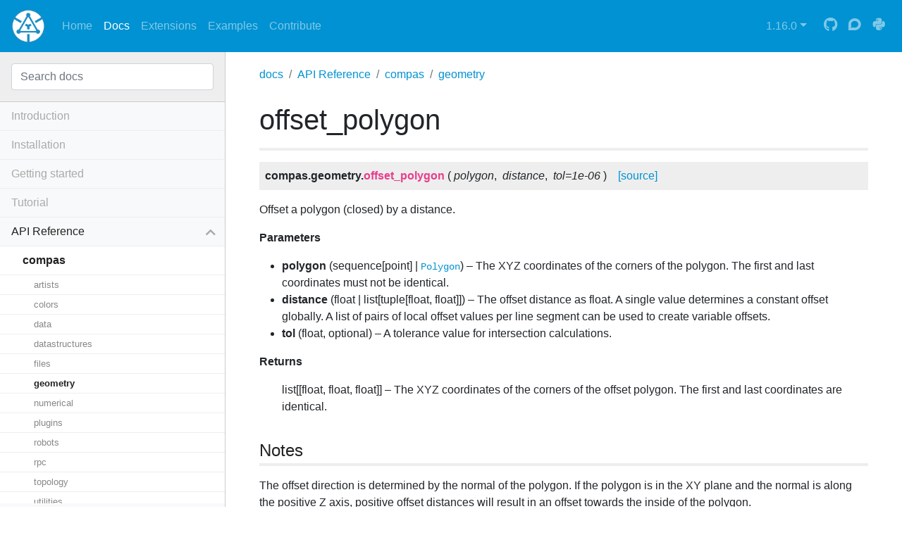

--- FILE ---
content_type: text/html; charset=utf-8
request_url: https://compas.dev/compas/1.16.0/api/generated/compas.geometry.offset_polygon.html
body_size: 4841
content:
<!DOCTYPE html>
<html lang="en">

<head>
  
  <title> - offset_polygon</title>
  

  <meta charset="utf-8" />
  <meta name="viewport" content="width=device-width, initial-scale=1, shrink-to-fit=no" />

  <meta name="author" content="Tom Van Mele and many others" />
  <meta name="description" content="A computational framework for research and collaboration in AEFC." />

  <link rel="shortcut icon" href="../../_static/images/compas.ico" type="image/x-icon">
  <link rel="stylesheet" href="https://stackpath.bootstrapcdn.com/bootstrap/4.4.1/css/bootstrap.min.css" integrity="sha384-Vkoo8x4CGsO3+Hhxv8T/Q5PaXtkKtu6ug5TOeNV6gBiFeWPGFN9MuhOf23Q9Ifjh" crossorigin="anonymous">
  <link rel="stylesheet" href="https://use.fontawesome.com/releases/v5.7.0/css/all.css" integrity="sha384-lZN37f5QGtY3VHgisS14W3ExzMWZxybE1SJSEsQp9S+oqd12jhcu+A56Ebc1zFSJ" crossorigin="anonymous">
  <link rel="stylesheet" href="https://cdnjs.cloudflare.com/ajax/libs/highlight.js/11.4.0/styles/mono-blue.min.css">
  <link rel="stylesheet" type="text/css" href="../../_static/css/compas.css" />
  <link rel="stylesheet" type="text/css" href="../../_static/css/compas-reference.css" />

  
  <link rel="next" title="boolean_union_mesh_mesh" href="compas.geometry.boolean_union_mesh_mesh.html" />
  

  
  <link rel="prev" title="offset_polyline" href="compas.geometry.offset_polyline.html" />
  

  <script type="text/javascript" async src="https://cdnjs.cloudflare.com/ajax/libs/mathjax/2.7.2/MathJax.js?config=TeX-MML-AM_CHTML"></script>
</head>

<body data-spy="scroll" data-target="#compas-toc">
  <!-- header -->
  <header id="header" class="compas-header d-flex align-items-center">
    <nav class="navbar navbar-expand navbar-dark col flex-column flex-md-row text-center">
      <!-- brand -->
      <a class="navbar-brand" href="/index.html">
        <img src="../../_static/images/compas_icon_white.png" alt="COMPAS" width="48px" height="48px" />
      </a>
      <!-- brand -->
      <!-- primary -->
      <ul class="navbar-nav">
        <li class="nav-item"><a class="nav-link" href="/index.html">Home</a></li>
        <li class="nav-item active"><a class="nav-link" href="/compas/">Docs</a></li>
        <li class="nav-item"><a class="nav-link" href="/extensions.html">Extensions</a></li>
        <li class="nav-item"><a class="nav-link" href="/examples/">Examples</a></li>
        <li class="nav-item"><a class="nav-link" href="/contribute.html">Contribute</a></li>
      </ul>
      <!-- primary -->
      <ul class="navbar-nav d-none d-md-flex ml-md-auto">
        <!-- version -->
        
        <meta id="doc_versions" data-url="https://compas.dev/compas/doc_versions.txt" data-docs="https://compas.dev/compas/">
        <li class="nav-item nav-versions dropdown">
          <a class="nav-item nav-link dropdown-toggle mr-md-2" href="#" id="bd-versions" data-toggle="dropdown" aria-haspopup="true" aria-expanded="false">
            1.16.0
          </a>
          <div id="doc_version_list" class="dropdown-menu dropdown-menu-md-right" aria-labelledby="bd-versions"></div>
        </li>
        
        <!-- version -->
        <!-- social -->
        <li class="nav-item">
          <a class="nav-link" href="https://github.com/compas-dev" target="_blank">
            <span class="fab fa-github fa-1x"></span>
          </a>
        </li>
        <li class="nav-item">
          <a class="nav-link" href="http://forum.compas-framework.org" target="_blank">
            <span class="fab fa-discourse fa-1x"></span>
          </a>
        </li>
        <li class="nav-item">
          <a class="nav-link" href="https://pypi.org/project/COMPAS/" target="_blank">
            <span class="fab fa-python fa-1x"></span>
          </a>
        </li>
        <!-- social -->
      </ul>
    </nav>
  </header>
  <!-- header -->
  <!-- main -->
  <div class="container-fluid">
    <div class="row">
      <!-- content -->
      <main class="col-12 col-md-9 col-xl-9 px-4 px-md-5 pt-2 pb-5 compas-content" role="main">
        
        <nav aria-label="breadcrumb">
          <ol class="breadcrumb mb-3 bg-white px-0">
            <li class="breadcrumb-item"><a href="../../index.html">docs</a></li>
            
            <li class="breadcrumb-item"><a href="../../api.html">API Reference</a></li>
            
            <li class="breadcrumb-item"><a href="../compas.html">compas</a></li>
            
            <li class="breadcrumb-item"><a href="../compas.geometry.html">geometry</a></li>
            
            <!-- <li class="breadcrumb-item active" aria-current="page">offset_polygon</li> -->
          </ol>
        </nav>
        

        
        
        <section class="detail" id="offset-polygon">
<h1>offset_polygon</h1>
<dl class="py function">
<dt class="sig sig-object py" id="compas.geometry.offset_polygon">
<span class="sig-prename descclassname"><span class="pre">compas.geometry.</span></span><span class="sig-name descname"><span class="pre">offset_polygon</span></span><span class="sig-paren">(</span><em class="sig-param"><span class="n"><span class="pre">polygon</span></span></em>, <em class="sig-param"><span class="n"><span class="pre">distance</span></span></em>, <em class="sig-param"><span class="n"><span class="pre">tol</span></span><span class="o"><span class="pre">=</span></span><span class="default_value"><span class="pre">1e-06</span></span></em><span class="sig-paren">)</span><a class="reference external" href="https://github.com/compas-dev/compas/blob/main/src/compas/geometry/offset/offset.py#L105"><span class="viewcode-link"><span class="pre">[source]</span></span></a></dt>
<dd><p>Offset a polygon (closed) by a distance.</p>
<dl class="field-list simple">
<dt class="field-odd">Parameters</dt>
<dd class="field-odd"><ul class="simple">
<li><p><strong>polygon</strong> (sequence[point] | <a class="reference internal" href="compas.geometry.Polygon.html#compas.geometry.Polygon" title="compas.geometry.Polygon"><code class="xref py py-class docutils literal notranslate"><span class="pre">Polygon</span></code></a>) – The XYZ coordinates of the corners of the polygon.
The first and last coordinates must not be identical.</p></li>
<li><p><strong>distance</strong> (<em>float | list[tuple[float, float]]</em>) – The offset distance as float.
A single value determines a constant offset globally.
A list of pairs of local offset values per line segment can be used to create variable offsets.</p></li>
<li><p><strong>tol</strong> (<em>float, optional</em>) – A tolerance value for intersection calculations.</p></li>
</ul>
</dd>
<dt class="field-even">Returns</dt>
<dd class="field-even"><p><em>list[[float, float, float]]</em> – The XYZ coordinates of the corners of the offset polygon.
The first and last coordinates are identical.</p>
</dd>
</dl>
<p class="rubric">Notes</p>
<p>The offset direction is determined by the normal of the polygon.
If the polygon is in the XY plane and the normal is along the positive Z axis,
positive offset distances will result in an offset towards the inside of the
polygon.</p>
<p>The algorithm works also for spatial polygons that do not perfectly fit a plane.</p>
<p class="rubric">Examples</p>
<div class="doctest language-python notranslate"><div class="highlight"><pre><button class="btn copy"><i class="far fa-copy"></i></button><code><span></span><span class="go">&gt;&gt;&gt;</span>
</code></pre></div>
</div>
</dd></dl>

</section>

        
      </main>
      <!-- content -->
      <!-- sidebar -->
      <div class="col-12 col-md-3 compas-sidebar" role="navigation">
        <form id="search" class="d-flex align-items-center compas-searchbox" action="../../search.html" method="get">
          <input class="form-control" type="text" name="q" placeholder="Search docs" />
          <input type="hidden" name="check_keywords" value="yes" />
          <input type="hidden" name="area" value="default" />
          <button class="navbar-toggler d-md-none" type="button" data-toggle="collapse" data-target="#compas-navigation" aria-controls="compas-navigation" aria-expanded="false" aria-label="Toggle navigation">
            <span class="navbar-toggler-icon"></span>
          </button>
        </form>
        
        
        <div id="compas-navigation" class="collapse compas-navigation">
          <ul class="nav flex-column collapse show active">
<li class="toctree-l1 nav-item"><a class="nav-link reference internal" href="../../index.html">Introduction</a></li>
<li class="toctree-l1 nav-item"><a class="nav-link reference internal" href="../../installation.html">Installation</a></li>
<li class="toctree-l1 nav-item"><a class="nav-link reference internal" href="../../gettingstarted.html">Getting started</a></li>
<li class="toctree-l1 nav-item"><a class="nav-link reference internal" href="../../tutorial.html">Tutorial</a></li>
<li class="toctree-l1 nav-item active"><a class="nav-link reference internal" href="../../api.html">API Reference</a><ul class="nav flex-column collapse show active">
<li class="toctree-l2 nav-item active"><a class="nav-link reference internal" href="../compas.html">compas</a><ul class="nav flex-column collapse show active">
<li class="toctree-l3 nav-item"><a class="nav-link reference internal" href="../compas.artists.html">artists</a></li>
<li class="toctree-l3 nav-item"><a class="nav-link reference internal" href="../compas.colors.html">colors</a></li>
<li class="toctree-l3 nav-item"><a class="nav-link reference internal" href="../compas.data.html">data</a></li>
<li class="toctree-l3 nav-item"><a class="nav-link reference internal" href="../compas.datastructures.html">datastructures</a></li>
<li class="toctree-l3 nav-item"><a class="nav-link reference internal" href="../compas.files.html">files</a></li>
<li class="toctree-l3 nav-item active"><a class="nav-link reference internal" href="../compas.geometry.html">geometry</a></li>
<li class="toctree-l3 nav-item"><a class="nav-link reference internal" href="../compas.numerical.html">numerical</a></li>
<li class="toctree-l3 nav-item"><a class="nav-link reference internal" href="../compas.plugins.html">plugins</a></li>
<li class="toctree-l3 nav-item"><a class="nav-link reference internal" href="../compas.robots.html">robots</a></li>
<li class="toctree-l3 nav-item"><a class="nav-link reference internal" href="../compas.rpc.html">rpc</a></li>
<li class="toctree-l3 nav-item"><a class="nav-link reference internal" href="../compas.topology.html">topology</a></li>
<li class="toctree-l3 nav-item"><a class="nav-link reference internal" href="../compas.utilities.html">utilities</a></li>
</ul>
</li>
<li class="toctree-l2 nav-item"><a class="nav-link reference internal" href="../compas_blender.html">compas_blender</a></li>
<li class="toctree-l2 nav-item"><a class="nav-link reference internal" href="../compas_ghpython.html">compas_ghpython</a></li>
<li class="toctree-l2 nav-item"><a class="nav-link reference internal" href="../compas_plotters.html">compas_plotters</a></li>
<li class="toctree-l2 nav-item"><a class="nav-link reference internal" href="../compas_rhino.html">compas_rhino</a></li>
</ul>
</li>
<li class="toctree-l1 nav-item"><a class="nav-link reference internal" href="../../plugins.html">Extension points</a></li>
<li class="toctree-l1 nav-item"><a class="nav-link reference internal" href="../../devguide.html">Developer Guide</a></li>
<li class="toctree-l1 nav-item"><a class="nav-link reference internal" href="../../changelog.html">Changelog</a></li>
<li class="toctree-l1 nav-item"><a class="nav-link reference internal" href="../../releases.html">Releases</a></li>
<li class="toctree-l1 nav-item"><a class="nav-link reference internal" href="../../license.html">License</a></li>
<li class="toctree-l1 nav-item"><a class="nav-link reference internal" href="../../citing.html">Citing</a></li>
</ul>

          </div>
        
      </div>
      <!-- sidebar -->
      <!-- toc -->
      
      <!-- toc -->
    </div>
  </div>
  <!-- main -->
  <!-- footer -->
  <footer class="compas-footer">
    <nav class="nav p-2">
      
      <a href="compas.geometry.offset_polyline.html" title="offset_polyline" class="nav-link footer-link float-start text-left d-flex w-50" rel="prev">
        <div class="nav-button p-2 m-2"><i class="fas fa-arrow-left"></i></div>
        <div class="nav-title flex-grow-1 align-self-center">
          <div class="nav-direction small font-weight-light">Previous</div>
          offset_polyline
        </div>
      </a>
      

      
      <a href="compas.geometry.boolean_union_mesh_mesh.html" title="boolean_union_mesh_mesh" class="nav-link footer-link float-end text-right d-flex w-50" rel="next">
        <div class="nav-title footer-link flex-grow-1 align-self-center">
          <div class="nav-direction small font-weight-light">Next</div>
          boolean_union_mesh_mesh
        </div>
        <div class="nav-button p-2 m-2"><i class="fas fa-arrow-right"></i></div>
      </a>
      
    </nav>
  </footer>
  <!-- footer -->
  <!-- below -->
  <div class="below py-5">
    <div class="container">
      <div class="row flex-column">
        <div class="col-12 col-md-6 mx-md-auto text-center">
          <h4 class="mb-4 mt-0 below-text">COMPAS</h4>
          <p class="below-text">
            A computational framework for collaboration and research in Architecture, Engineering, Fabrication, and Construction.
          </p>
          <!-- <nav class="nav justify-content-center my-4">
            <a href="#" class="nav-link btn btn-light mx-2" target="_blank">Newsletter</a>
          </nav> -->
          <nav class="nav justify-content-center pb-3">
            <a class="nav-link mx-2 px-0 below-link" href="https://github.com/compas-dev" target="_blank">
              <span class="fab fa-github fa-1x"></span>
            </a>
            <a class="nav-link mx-2 px-0 below-link" href="http://forum.compas-framework.org" target="_blank">
              <span class="fab fa-discourse fa-1x"></span>
            </a>
            <a class="nav-link mx-2 px-0 below-link" href="https://pypi.org/project/COMPAS/" target="_blank">
              <span class="fab fa-python fa-1x"></span>
            </a>
          </nav>
        </div>
      </div>
      <div class="row">
        <div class="col text-center">
          <p class="p-0 m-0 below-text">Copyright &copy; 2017-2021 compas-dev</p>
        </div>
      </div>
    </div>
  </div>
  <!-- below -->
  <!-- scripts -->
  <!-- <script type="text/javascript">
    var DOCUMENTATION_OPTIONS = {
      URL_ROOT: '',
      VERSION: '1.16.0',
      COLLAPSE_INDEX: false,
      FILE_SUFFIX: '.html',
      HAS_SOURCE: 'false',
      SOURCELINK_SUFFIX: '.txt'
    };
  </script> -->

  <script id="documentation_options" src="../../_static/documentation_options.js"
          data-url_root=""
          data-has_source="true" ></script>

  <script src="https://code.jquery.com/jquery-3.5.1.min.js" integrity="sha256-9/aliU8dGd2tb6OSsuzixeV4y/faTqgFtohetphbbj0=" crossorigin="anonymous"></script>
  <script src="https://cdnjs.cloudflare.com/ajax/libs/popper.js/1.14.7/umd/popper.min.js" integrity="sha384-UO2eT0CpHqdSJQ6hJty5KVphtPhzWj9WO1clHTMGa3JDZwrnQq4sF86dIHNDz0W1" crossorigin="anonymous"></script>
  <script src="https://stackpath.bootstrapcdn.com/bootstrap/4.3.1/js/bootstrap.min.js" integrity="sha384-JjSmVgyd0p3pXB1rRibZUAYoIIy6OrQ6VrjIEaFf/nJGzIxFDsf4x0xIM+B07jRM" crossorigin="anonymous"></script>
  <script src="https://cdnjs.cloudflare.com/ajax/libs/highlight.js/11.4.0/highlight.min.js"></script>
  <script src="https://cdnjs.cloudflare.com/ajax/libs/anchor-js/4.0.0/anchor.js"></script>
  <script src="https://cdnjs.cloudflare.com/ajax/libs/clipboard.js/2.0.8/clipboard.min.js"></script>

  <script src="../../_static/underscore.js"></script>
  <script src="../../_static/doctools.js"></script>
  <script src="../../_static/js/searchtools.js"></script>
  <script src="../../_static/language_data.js"></script>

  <script>
    $(document).ready(function () {
      $(".language-default code").addClass("python");
      $(".language-python code").addClass("python");
      $(".language-bash code").addClass("bash");
      $(".language-cpp code").addClass("cpp");
      $(".language-json code").addClass("json");
      $(".language-none code").addClass("plaintext");

      hljs.initHighlighting();
      anchors.add();

      new ClipboardJS('.btn.copy', {
        target: function(trigger) {
          return trigger.nextElementSibling;
        }
      });

      $("#compas-navigation li.active > ul").each(function() {
        var ul = $(this);
        if (! ul.hasClass("show")) {
          ul.addClass("show");
        }
      });

      $("#compas-navigation li.toctree-l1").has("ul").each(function() {
        var li = $(this);
        li.addClass("has-children");
        if (li.hasClass("active")) {
          li.prepend('<span class="menu-toggle"><i class="fas fa-chevron-up"></i></span>');
        }
        else {
          li.prepend('<span class="menu-toggle"><i class="fas fa-chevron-down"></i></span>');
        }
      });

      $(".menu-toggle").click(function() {
        var toggle = $(this);
        toggle.siblings("ul").toggleClass("show");
      });

    });

    var url = $("#doc_versions").data("url");
    var docs_site = $("#doc_versions").data("docs");

    if (url) {
      $.get(url, res => {
        var lines = res.match(/[^\r\n]+/g);
        lines.sort((a, b) => a.localeCompare(b, undefined, { numeric: true }));
        lines.reverse();
        lines.forEach(version => {
          $("#doc_version_list").append("<a class=\"dropdown-item\" href=\"" + docs_site + version + "/\">" + version + "</a>");
        });

        var selected_version = $('.nav-versions .dropdown-item').filter(function (i, ver) {
          return window.location.href.startsWith(ver.href);
        });
        selected_version.addClass('active');
        $("#bd-versions").text(selected_version.text());

      })
    }
  </script>
  <!-- scripts -->
  
  
<script defer src="https://static.cloudflareinsights.com/beacon.min.js/vcd15cbe7772f49c399c6a5babf22c1241717689176015" integrity="sha512-ZpsOmlRQV6y907TI0dKBHq9Md29nnaEIPlkf84rnaERnq6zvWvPUqr2ft8M1aS28oN72PdrCzSjY4U6VaAw1EQ==" data-cf-beacon='{"version":"2024.11.0","token":"aacc206dd0054a49ae7b6a9ac897c13e","r":1,"server_timing":{"name":{"cfCacheStatus":true,"cfEdge":true,"cfExtPri":true,"cfL4":true,"cfOrigin":true,"cfSpeedBrain":true},"location_startswith":null}}' crossorigin="anonymous"></script>
</body>

</html>

--- FILE ---
content_type: text/css; charset=utf-8
request_url: https://cdnjs.cloudflare.com/ajax/libs/highlight.js/11.4.0/styles/mono-blue.min.css
body_size: -98
content:
pre code.hljs{display:block;overflow-x:auto;padding:1em}code.hljs{padding:3px 5px}.hljs{background:#eaeef3;color:#00193a}.hljs-doctag,.hljs-keyword,.hljs-name,.hljs-section,.hljs-selector-tag,.hljs-strong,.hljs-title{font-weight:700}.hljs-comment{color:#738191}.hljs-addition,.hljs-built_in,.hljs-literal,.hljs-name,.hljs-quote,.hljs-section,.hljs-selector-class,.hljs-selector-id,.hljs-string,.hljs-tag,.hljs-title,.hljs-type{color:#0048ab}.hljs-attribute,.hljs-bullet,.hljs-deletion,.hljs-link,.hljs-meta,.hljs-regexp,.hljs-subst,.hljs-symbol,.hljs-template-variable,.hljs-variable{color:#4c81c9}.hljs-emphasis{font-style:italic}

--- FILE ---
content_type: text/css; charset=utf-8
request_url: https://compas.dev/compas/1.16.0/_static/css/compas.css
body_size: 1392
content:
.fa-1x {
font-size: 1.25em;
}
  
:target {
scroll-margin-top: calc(74px + 3rem);
}

/* body {
font-family: roboto, -apple-system, BlinkMacSystemFont, 'Segoe UI', Roboto, Oxygen, Ubuntu, Cantarell, 'Open Sans', 'Helvetica Neue', sans-serif;
} */

h1 {
font-weight: 500;
margin-top: 0;
margin-bottom: 1rem;
padding-bottom: 1rem;
border-bottom: 4px solid #eee;
}

h2 {
margin-top: 3rem;
margin-bottom: 1rem;
font-weight: 500;
}

h3 {
margin-top: 2rem;
margin-bottom: 1rem;
font-weight: 500;
}

h4 {
margin-top: 1rem;
margin-bottom: 1rem;
font-weight: 500;
}

a {
text-decoration: none;
color: #0092d2;
}
a:hover {
color: #0092d2;
}

blockquote {
font-style: italic;
padding-left: 2rem;
padding-right: 2rem;
margin-top: 3rem;
margin-bottom: 3rem;
}

code {
/* color: inherit; */
color: var(--pink);
/* background-color: #f0f0f0; */
/* padding: 0.2rem 0.4rem; */
}

a > code {
background: none;
padding: 0;
}

/* ol ol, ol ul, ul ol, ul ul {
margin-bottom: 1rem;
} */

table {
margin: 0;
margin-top: 2rem !important;
margin-bottom: 2rem !important;

}

p {
  margin: 1rem 0;
}

caption {
  text-align: left !important;
  caption-side: top !important;
}

.compas-header {
height: 114px;
z-index: 1053;
background-color: #0092d2;
}

@media (min-width: 768px) {
@supports ((position: sticky)
      or (position: -webkit-sticky)
      or (position: -moz-sticky)
      or (position: -ms-sticky)
      or (position: -o-sticky)) {
  .compas-header {
  position: -webkit-sticky;
  position: -moz-sticky;
  position: -ms-sticky;
  position: -o-sticky;
  position: sticky;
  top: 0px;
  height: 74px;
  }
}
}

.compas-header .nav-link {
color: rgba(255, 255, 255, 0.5);
}
.compas-header .nav-item:hover .nav-link {
color: rgba(255, 255, 255, 0.75);
}
.compas-header .active .nav-link {
color: #fff;
}

.compas-sidebar {
order: 0;
background-color: #f8f9fa;
padding: 0;
}

@media (min-width: 768px) {
.compas-sidebar {
  border-bottom: none;
  border-right: 1px solid #ccc;
  max-width: 480px;
}

@supports ((position: sticky)
      or (position: -webkit-sticky)
      or (position: -moz-sticky)
      or (position: -ms-sticky)
      or (position: -o-sticky)) {
  .compas-sidebar {
  position: -webkit-sticky;
  position: -moz-sticky;
  position: -ms-sticky;
  position: -o-sticky;
  position: sticky;
  top: 74px;
  height: calc(100vh - 74px);
  overflow-y: auto;
  }
}
}

.compas-content {
order: 1;
}

@media (min-width: 768px) {
  .compas-content {}

  @supports ((position: sticky)
        or (position: -webkit-sticky)
        or (position: -moz-sticky)
        or (position: -ms-sticky)
        or (position: -o-sticky)) {
    .compas-content {
    position: -webkit-sticky;
    position: -moz-sticky;
    position: -ms-sticky;
    position: -o-sticky;
    position: sticky;
    top: 74px;
    }
  }
}

.compas-toc {
order: 2;
border-left: 1px solid #eee;
font-size: 0.875rem;
}

@media (min-width: 768px) {
  @supports ((position: sticky)
        or (position: -webkit-sticky)
        or (position: -moz-sticky)
        or (position: -ms-sticky)
        or (position: -o-sticky)) {
    .compas-toc {
      position: -webkit-sticky;
      position: -moz-sticky;
      position: -ms-sticky;
      position: -o-sticky;
      position: sticky;
      top: 74px;
      max-height: calc(100vh - 74px);
      overflow-y: auto;
    }
  }
}

/* Sidebar */

.compas-searchbox {
padding: 1rem;
background-color: #eee;
border-bottom: 1px solid #ccc;
position: relative;
}

.navbar-toggler {
margin-left: 1rem;
border: none;
}
.navbar-toggler-icon {
background-image: url("data:image/svg+xml,%3csvg xmlns='http://www.w3.org/2000/svg' width='30' height='30' viewBox='0 0 30 30'%3e%3cpath stroke='rgba(0, 0, 0, 0.5)' stroke-linecap='round' stroke-miterlimit='10' stroke-width='2' d='M4 7h22M4 15h22M4 23h22'/%3e%3c/svg%3e");
}

.compas-navigation {
padding: 0;
}

@media (min-width: 768px) {
.compas-navigation {
  display: block !important;
  overflow-y: auto;
  max-height: calc(100vh - 150px);
  border: none;
}
}

.compas-navigation .nav {
padding: 0;
}

.compas-navigation .nav-item {
padding: 0;
}

.compas-navigation .nav .nav-link {
background-color: #f8f9fa;
color: #aaa;
padding: 0.5rem 1rem;
border-bottom: 1px solid #eee;
}

.compas-navigation .nav .nav-link:hover, 
.compas-navigation .nav .active .nav-link {
color: #222;
}

.compas-navigation .nav .nav .nav-link {
background-color: #fff;
color: #888;
padding-left: 2rem;
}

.compas-navigation .nav .nav .nav-link:hover {
color: #222;
}

.compas-navigation .nav .nav .active .nav-link {
color: #222;
font-weight: bold;
}

.compas-navigation .nav .nav .nav .nav-link {
color: #888;
padding-left: 3rem;
padding-top: 0.25rem;
padding-bottom: 0.25rem;
font-size: 0.8rem;
font-weight: normal
}

.compas-navigation .nav .nav .nav .nav-link:hover {
color: #222;
}

.compas-navigation .nav .nav .nav .active .nav-link {
color: #222;
font-weight: bold
}

.compas-navigation .nav-item.has-children .nav-link {
  padding-right: 41px;
}

.menu-toggle {
float: right;
position: relative;
top: 0px;
right: 0px;
width: 41px;
height: 41px;
color: #aaa;
display: flex;
align-items: center;
justify-content: center;
cursor: pointer;
}


/* TOC */

.compas-toc {
padding: 1rem 1rem;
}

.compas-toc .nav {
padding: 0;
}

.compas-toc .nav-item {
padding: 0;
}

.compas-toc .nav-link {
color: #888;
padding: 0.25rem 0.5rem;
}

.compas-toc .nav-link:hover, 
.compas-toc .active .nav-link {
color: #222;
}

.compas-toc .nav .nav .nav-link {
padding-left: 1.5rem;
}

.compas-toc .nav .nav .nav .nav-link {
padding-left: 2.5rem;
}

.compas-toc .nav .nav .nav .nav .nav-link {
padding-left: 3.5rem;
}

/* Content */

.compas-content ul p, .compas-content ol p {
margin: 0;
padding: 0;
}

.lead {
margin-bottom: 2rem;
}

.compas-content .figure {
margin: 0;
padding: 0;
}

.highlighted {
background-color: #ffffaa;
}

.highlight {
margin-top: 1rem;
margin-bottom: 1rem;
}

.hljs {
/* padding: 2rem; */
/* background-color: rgba(0, 146, 210, 0.1); */
}

.nohighlight pre {
padding: 1rem;
background-color: #f0f0f0;
}

.copy {
  display: block;
  float: right;
  position: relative;
  width: 32px;
  height: 32px;
  top: 3px;
  right: 35px;
  margin-right: -32px;
  color: rgba(0, 0, 0, 0.2);
  padding: 0;
}
.copy:hover {
  color: rgba(0, 0, 0, 0.8);
}

.compas-content .anchorjs-link {
text-decoration: none;
}

.field-list em {
  font-style: normal;
}

.card {
  border-radius: 0;
  border: 4px solid #eee;
  margin: 1rem 0;
}
.card-header:first-child {
  border: none;
}
.card-header {
  padding: 0;
  border: none;
  background-color: transparent;
}
.card-body {
  border-top: 1px solid #eee;
  padding: 1rem;
}
.card-header-tabs {
  margin: 0;
  border: none;
}
.nav-tabs .nav-item {
  margin: 0;
}
.nav-tabs .nav-link {
  border-radius: 0;
}
.nav-tabs .nav-link, .nav-tabs .nav-link.active {
  border: none;
  background-color: inherit;
}
.nav-tabs .nav-link.active {
  /* border-bottom: 4px solid #0092d2; */
  background-color: #f0f0f0;
}

.compas-tabs {
  display: flex;
  flex-wrap: wrap;
  position: relative;
  border: 4px solid #eee;
}
.compas-tabs > input {
  position: absolute;
  opacity: 0;
}
.compas-tab-item-label {
  padding: 0.5rem 1rem;
  margin: 0;
  color: #0092d2;
}
.compas-tab-item-content {
  order: 99;
  width: 100%;
  padding: 1rem;
  display: none;
  border-top: 1px solid #eee;
}
.compas-tabs > input:checked + label {
  background-color: #eee;
  color: #222;
}
.compas-tabs > input:checked + label + div {
  display: block;
}

/* Footer */

.compas-footer {
  background-color: #000000;
}

.footer-text,
.footer-link,
.footer-title {
  color: rgba(255, 255, 255, 0.5);
}
.footer-link:hover {
  color: rgba(255, 255, 255, 0.75);
}

.below {
  background-color: #23272b;
}

.below-text,
.below-link,
.below-title {
  color: rgba(255, 255, 255, 0.25);
}
.below-link:hover {
  color: rgba(255, 255, 255, 0.5);
}


--- FILE ---
content_type: text/css; charset=utf-8
request_url: https://compas.dev/compas/1.16.0/_static/css/compas-reference.css
body_size: 397
content:
.rubric {
  font-weight: normal;
  font-size: 1.5rem;
  margin-top: 2rem;
  margin-bottom: 1rem;
  border-bottom: 4px solid #eee;
  color: #222;
  padding-bottom: 0rem;
}

/* ----------------------------------------------------------------- */
.badge-public {
  color: #fff;
  background-color: #28a745;
  margin-left: 0rem;
}
.badge-public[href]:hover, .badge-public[href]:focus {
  color: #fff;
  text-decoration: none;
  background-color: #1e7e34;
}

.badge-private {
  color: #fff;
  background-color: #dc3545;
  margin-left: 0rem;
}
.badge-private[href]:hover, .badge-private[href]:focus {
  color: #fff;
  text-decoration: none;
  background-color: #bd2130;
}

.badge-shared {
  color: #212529;
  background-color: #ffc107;
  margin-left: 0rem;
}
.badge-shared[href]:hover, .badge-shared[href]:focus {
  color: #212529;
  text-decoration: none;
  background-color: #d39e00;
}

/* ----------------------------------------------------------------- */
.admonition {
  padding: 0 1rem;
  margin-top: 1rem;
  margin-bottom: 1rem;
  border: 1px solid transparent;
}

.admonition p {
  margin: 1rem 0;
}

.admonition-title {
  font-weight: 600;
  color: inherit;
}

.admonition.note,
.admonition.notes {
  color: #0c5460;
  background-color: #d1ecf1;
  border-color: transparent;
}
.admonition.note hr,
.admonition.notes hr {
  border-top-color: #abdde5;
}
.admonition.note .alert-link,
.admonition.notes .alert-link {
  color: #062c33;
}

.admonition.important {
  color: #721c24;
  background-color: #f8d7da;
}
.admonition.important hr {
  border-top-color: #f1b0b7;
}
.admonition.important .alert-link {
  color: #491217;
}

.admonition.warning {
  color: #721c24;
  background-color: #f8d7da;
}
.admonition.warning hr {
  border-top-color: #f1b0b7;
}
.admonition.warning .alert-link {
  color: #491217;
}

.admonition.seealso {
  color: #383d41;
  background-color: #e2e3e5;
}
.admonition.seealso hr {
  border-top-color: #c8cbcf;
}
.admonition.seealso .alert-link {
  color: #202326;
}

/* ----------------------------------------------------------------- */
table {
  font-size: 0.875rem;
}

.longtable {
  border: none;
  width: 100%;
  margin-top: 1rem;
  margin-bottom: 1rem;
  vertical-align: middle;
}

.longtable td {
  padding: 0.5rem;
  border: 1px solid #eee;
}

@media (min-width: 768px) {
  .longtable tbody tr td:first-child {
    white-space: nowrap;
  }
}
.longtable code {
  background: transparent;
  padding: 0;
}

.longtable a {
  text-decoration: none;
}

.docutils p,
.longtable p {
  margin: 0;
}

.sig {
  padding: 0.5rem;
  margin-bottom: 0.5rem;
  border-bottom: 0px solid #eee;
  background-color: #eee;
  font-weight: normal;
}

.sig code {
  background-color: #eee;
  font-weight: bold;
}

.sig .property {
  padding-left: 0rem;
  padding-right: 0.25rem;
}

.sig-prename {
  font-weight: bold;
  border-radius: 0;
  padding-right: 0;
}

.sig-name {
  font-weight: bold;
  padding-left: 0;
  border-radius: 0;
  color: var(--pink);
}

.sig-param {
  padding-left: 0.25rem;
}

.sig-paren {
  padding-left: 0.25rem;
}

.viewcode-link {
  margin-left: 1rem;
}

.field-list {
  margin: 1rem 0 1rem 0;
}

.field-list dt {
  margin-top: 1rem;
  margin-bottom: 1rem;
}

.field-list dd {
  padding: 0 2rem;
}

.field-list p {
  margin: 0;
}

.field-list li {
  margin: 0;
}

.field-list ul {
  margin-top: 1rem;
  margin-bottom: 1rem;
}

.field-list ul.simple {
  padding-left: 0;
}

.footnote,
.citation {
  display: grid;
  grid-template-columns: auto minmax(0, 1fr);
  grid-gap: 1rem;
  margin: 1rem 0;
}

.footnote dt,
.footnote dd,
.footnote dd p,
.citation dt,
.citation dd,
.citation dd p {
  font-weight: normal;
  margin: 0;
  padding: 0;
}

a.brackets::before, span.brackets::before {
  content: "[";
}

a.brackets::after, span.brackets::after {
  content: "]";
}

.graphviz {
  text-align: center !important;
}

.graphviz img {
  margin-bottom: 0.5rem;
  line-height: 1;
  max-width: 100%;
  height: auto;
}

/*# sourceMappingURL=compas-reference.css.map */


--- FILE ---
content_type: text/plain; charset=utf-8
request_url: https://compas.dev/compas/doc_versions.txt
body_size: -291
content:
latest
stable
1.x.LTS
1.9.3
1.8.1
1.7.1
1.6.3
1.5.0
1.4.0
1.3.0
1.2.1
1.17.9
1.16.0
1.15.0
1.14.1
1.13.3
1.12.2
1.11.1
1.10.0
1.1.0
1.0.0
0.19.3
0.18.1
0.17.3
